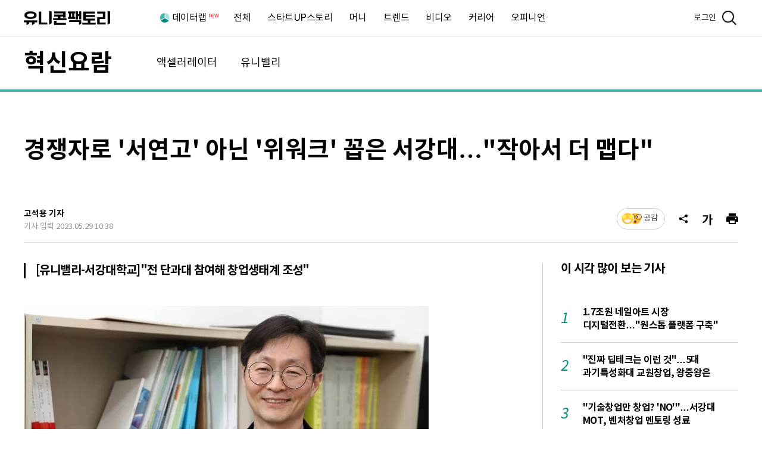

--- FILE ---
content_type: text/html; charset=utf-8
request_url: https://www.unicornfactory.co.kr/article/2023050911041029845
body_size: 11908
content:
<!DOCTYPE html>
<html lang="ko" class="default">
    <head>
        <meta charset="utf-8">
        <meta http-equiv="X-UA-Compatible" content="IE=edge, chrome=1">
        <meta name="viewport" content="width=device-width,initial-scale=1.0,maximum-scale=1.0,minimum-scale=1.0,user-scalable=no" />

        <title>경쟁자로 '서연고' 아닌 '위워크' 꼽은 서강대…"작아서 더 맵다" - 유니콘팩토리</title>
        <!-- Basic Meta Tags -->
        <meta name="robots" content="all, max-image-preview:large">
        <meta name="title" content="경쟁자로 '서연고' 아닌 '위워크' 꼽은 서강대&hellip;&quot;작아서 더 맵다&quot; - 유니콘팩토리">
        <meta name="description" content="&quot;더이상 우리의 경쟁자는 서울대, 연세대, 고려대학교가 아닙니다. 이제는 위워크가 경쟁자여야 합니다.&quot; 이규태 서강대학교 산학협력단 부단장(기술경영전문대학원 교수)이 머니투데이와의 인터뷰에서 이같이 말했다. 서강대는 지난해 선정된 교육부 산학연협력 선도대학(LINC3.0, 이하 링크) 사업을 통해 산업계와의 협업을 늘려가고 있다. 특히 스타트업 생태계와의 ">
        <meta name="author" content="유니콘팩토리">
        <meta name="keywords" content="서강대학교,유니콘팩토리">
        <meta name="news_keywords" content="서강대학교,유니콘팩토리">
        <meta name="copyright" content="MoneyToday Inc.">
        <meta name="referrer" content="strict-origin-when-cross-origin">
        <link rel="icon" href="https://menu.mt.co.kr/ucfactory/images/favicon-16.png" sizes="16x16"> 
        <link rel="icon" href="https://menu.mt.co.kr/ucfactory/images/favicon-32.png" sizes="32x32"> 
        <link rel="icon" href="https://menu.mt.co.kr/ucfactory/images/favicon-152.png" sizes="152x152"> 
        <link rel="icon" href="https://menu.mt.co.kr/ucfactory/images/favicon-180.png" sizes="180x180">
        <link rel="apple-touch-icon" href="https://menu.mt.co.kr/ucfactory/images/favicon-180.png">
        <link rel="canonical" href="https://www.unicornfactory.co.kr/article/2023050911041029845">

        <!-- OpenGraph -->
        <meta property="og:type" content="article">
        <meta property="og:title" content="경쟁자로 '서연고' 아닌 '위워크' 꼽은 서강대&hellip;&quot;작아서 더 맵다&quot; - 유니콘팩토리">
        <meta property="og:description" content="&quot;더이상 우리의 경쟁자는 서울대, 연세대, 고려대학교가 아닙니다. 이제는 위워크가 경쟁자여야 합니다.&quot; 이규태 서강대학교 산학협력단 부단장(기술경영전문대학원 교수)이 머니투데이와의 인터뷰에서 이같이 말했다. 서강대는 지난해 선정된 교육부 산학연협력 선도대학(LINC3.0, 이하 링크) 사업을 통해 산업계와의 협업을 늘려가고 있다. 특히 스타트업 생태계와의 ">
        <meta property="og:url" content="https://www.unicornfactory.co.kr/article/2023050911041029845">
        <meta property="og:image" content="https://thumb.mt.co.kr/21/2023/05/2023050911041029845_1.jpg?1685324312">
        <meta property="og:image:width" content="1200">
        <meta property="og:image:height" content="630">
        <meta property="og:image:alt" content="이규태 서강대학교 기술경영전문대학원 교수(산학협력단 부단장) /사진=이기범 기자 leekb@">
        <meta property="og:locale" content="ko_KR"/>
        <meta property="og:site_name" content="유니콘팩토리">
        <meta property="post:sharer_text" content="유니콘팩토리"/>

        <!-- Article -->
        <meta property="article:publisher" content="유니콘팩토리">
        <meta property="article:published_time" content="2023-05-29T10:38:32+09:00">
        <meta property="article:section" content="혁신요람" />
        <meta property="article:section2" content="유니밸리" />
        <meta property="article:author" content="유니콘팩토리">
        <meta property="category" content="UNG002">

        <!--Twitter -->
        <meta name="twitter:card" content="summary_large_image">
        <meta name="twitter:title" content="경쟁자로 '서연고' 아닌 '위워크' 꼽은 서강대&hellip;&quot;작아서 더 맵다&quot; - 유니콘팩토리">
        <meta name="twitter:description" content="&quot;더이상 우리의 경쟁자는 서울대, 연세대, 고려대학교가 아닙니다. 이제는 위워크가 경쟁자여야 합니다.&quot; 이규태 서강대학교 산학협력단 부단장(기술경영전문대학원 교수)이 머니투데이와의 인터뷰에서 이같이 말했다. 서강대는 지난해 선정된 교육부 산학연협력 선도대학(LINC3.0, 이하 링크) 사업을 통해 산업계와의 협업을 늘려가고 있다. 특히 스타트업 생태계와의 ">
        <meta name="twitter:image" content="https://thumb.mt.co.kr/21/2023/05/2023050911041029845_1.jpg?1685324312/dims/resize/1200/crop/1200x630!/optimize/">
        <meta name="twitter:image:alt" content="이규태 서강대학교 기술경영전문대학원 교수(산학협력단 부단장) /사진=이기범 기자 leekb@">
        <meta name="twitter:domain" content="https://www.unicornfactory.co.kr">
        
        <!-- Google -->
        <meta name="google-site-verification" content="J52bkHE93PV47YtiiRVfNUqj9ojJzhK9LZSvWWKwuPI"/>
        <!-- Naver -->
        <meta name="naver-site-verification" content="411e751703438ddbdfc01c73783197f14bb2d2f9" /> 

        <script type="application/ld+json">
        {
            "@context": "https://schema.org",
            "@type": "NewsArticle",
            "mainEntityOfPage": "https://www.unicornfactory.co.kr/article/2023050911041029845",
            "headline": "경쟁자로 '서연고' 아닌 '위워크' 꼽은 서강대…\"작아서 더 맵다\"",
            "description": "\"더이상 우리의 경쟁자는 서울대, 연세대, 고려대학교가 아닙니다. 이제는 위워크가 경쟁자여야 합니다.\" 이규태 서강대학교 산학협력단 부단장(기술경영전문대학원 교수)이 머니투데이와의 인터뷰에서 이같이 말했다. 서강대는 지난해 선정된 교육부 산학연협력 선도대학(LINC3.0, 이하 링크) 사업을 통해 산업계와의 협업을 늘려가고 있다. 특히 스타트업 생태계와의 ",
            "image": [
                "https://thumb.mt.co.kr/06/2023/05/2023050911041029845_1.jpg",
                "https://thumb.mt.co.kr/06/2023/05/2023050911041029845_2.jpg",
                "https://thumb.mt.co.kr/06/2023/05/2023050911041029845_3.jpg",
                "https://thumb.mt.co.kr/06/2023/05/2023050911041029845_4.jpg"
            ],
            "video": [],
            "datePublished": "2023-05-29T10:38:32+09:00",
            "dateModified": "2023-05-29T10:38:32+09:00",
            "author": [
                {
                    "@type": "Person",
                    "name": "고석용",
                    "url": "https://www.unicornfactory.co.kr/reporter/gohsyng",
                    "jobTitle": "기자"
                }
            ],
            "publisher": {
                "@context": "https://schema.org",
                "@type": "Organization",
                "name": "유니콘팩토리",
                "url": "https://www.unicornfactory.co.kr",
                "logo": {
                    "@type": "ImageObject",
                    "url": "https://menu.mt.co.kr/ucfactory/images/meta_unicornfactory.png",
                    "width": 530,
                    "height": 530,
                    "caption": "유니콘팩토리 로고"
                },
                "sameAs": [
                    "https://pf.kakao.com/_iQxbPs",
                    "https://www.mt.co.kr",
                    "https://m.mt.co.kr"
                ]
            },
            "sourceOrganization": {
                "@type": "Organization",
                "name": "머니투데이",
                "url": "https://www.mt.co.kr"
            },
            "copyrightHolder": {
                "@type": "Organization",
                "name": "머니투데이",
                "url": "https://www.mt.co.kr"
            }
        }
        </script>

        <link rel="preconnect" href="https://menu.mt.co.kr">

        <link rel="preconnect" href="https://developers.kakao.com">
        <link rel="preconnect" href="https://connect.facebook.net">

        <link rel="stylesheet" media="screen and (max-width:768px)" href="https://menu.mt.co.kr/ucfactory/css/swiper-bundle.css"><!-- swiper -->
        <link rel="stylesheet" type="text/css" href="https://menu.mt.co.kr/font/noto/font_noto.css" /><!-- font : Noto Sans KR -->
        <link rel="stylesheet" type="text/css" href="https://menu.mt.co.kr/ucfactory/css/ucfactory_calendar.css?20250801000000" /><!-- datepicker -->
        <link rel="stylesheet" type="text/css" href="https://menu.mt.co.kr/ucfactory/css/ucfactory_common_v2.css?20250801000000" />

        <script type="text/javascript" src="https://menu.mt.co.kr/js/jquery-3.6.4.min.js" defer></script><!-- jquery -->
        <script type="text/javascript" src="https://menu.mt.co.kr/ucfactory/script/swiper-bundle.min.js" defer></script><!-- swiper -->
        <script type="text/javascript" src="https://menu.mt.co.kr/js/jquery-ui-1.13.2.min.js" defer></script><!-- datepicker -->
        <script>
            function preloadImage(src)
            {
                let imgegPreload = new Image();
                imgegPreload.src = src;
            }
            
            preloadImage('https://thumb.mt.co.kr/06/2023/05/2023050911041029845_1.jpg/dims/optimize/?1685324312');
        </script>

    </head>
    <body id="non-members">
        <div id="wrap">
            <a href="#container" class="skip">본문영역 바로가기</a>
            <header id="header" class="subpage view">
    <div class="sub_hdr1">
        <div class="limit1">
            <h1><a href="/">유니콘팩토리</a></h1>
            <h2>
                <a href="/innovation/main">혁신요람</a>
                                <span class="atc_subject">경쟁자로 '서연고' 아닌 '위워크' 꼽은 서강대…"작아서 더 맵다"</span>
                            </h2>
            <ul class="depth1">
                <li class="bundle home"><a href="/">홈</a></li>
                                                <li class="bundle  dlab">
                    <a href="/datalab" class="new">데이터랩</a>
                </li>
                                                <li class="bundle  ">
                    <a href="/all" class="">전체</a>
                </li>
                                                <li class="bundle  ">
                    <a href="/startupstory" class="">스타트UP스토리</a>
                </li>
                                                <li class="bundle  ">
                    <a href="/money" class="">머니</a>
                </li>
                                                <li class="bundle  ">
                    <a href="/trend" class="">트렌드</a>
                </li>
                                                <li class="bundle  ">
                    <a href="/video" class="">비디오</a>
                </li>
                                                <li class="bundle  ">
                    <a href="/career" class="">커리어</a>
                </li>
                                                <li class="bundle active ">
                    <a href="/innovation" class="">혁신요람</a>
                </li>
                                                <li class="bundle  ">
                    <a href="/opinion" class="">오피니언</a>
                </li>
                                            </ul>
            <nav>
                <ul class="depth1">
                    <li class="bundle home m_hide">
                        <a href="/">홈</a>
                    </li>
                                                            <li class="bundle mtdepth dlab">
                        <a href="/datalab" class="new">데이터랩</a>
                        <ul class="depth2">
                                                        <li class="bundle"><a href="/datalab/startupstats">스타트업 통계</a></li>
                                                        <li class="bundle"><a href="/datalab/startup/company-search">스타트업 조회</a></li>
                                                        <li class="bundle"><a href="/datalab/venturecapital/investor-search">투자기관 분석</a></li>
                                                    </ul>
                    </li>
                                                                                <li class="bundle mtdepth ">
                        <a href="/all" class="">전체</a>
                        <ul class="depth2">
                                                        <li class="bundle"><a href="/all/general">일반</a></li>
                                                        <li class="bundle"><a href="/all/politics">정책</a></li>
                                                        <li class="bundle"><a href="/all/event">행사</a></li>
                                                        <li class="bundle"><a href="/all/interview">인터뷰</a></li>
                                                    </ul>
                    </li>
                                                                                <li class="bundle">
                        <a href="/startupstory">스타트UP스토리</a>
                        <ul class="depth2"></ul>
                    </li>
                                                                                <li class="bundle mtdepth ">
                        <a href="/money" class="">머니</a>
                        <ul class="depth2">
                                                        <li class="bundle"><a href="/money/investment">투자·회수</a></li>
                                                        <li class="bundle"><a href="/money/weeklyhotdeals">이주의 핫딜</a></li>
                                                        <li class="bundle"><a href="/money/money-insight">머니人사이드</a></li>
                                                    </ul>
                    </li>
                                                                                <li class="bundle mtdepth ">
                        <a href="/trend" class="">트렌드</a>
                        <ul class="depth2">
                                                        <li class="bundle"><a href="/trend/zoomin-trend">줌인 트렌드</a></li>
                                                        <li class="bundle"><a href="/trend/techup-factory">테크업팩토리</a></li>
                                                    </ul>
                    </li>
                                                                                <li class="bundle mtdepth ">
                        <a href="/video" class="">비디오</a>
                        <ul class="depth2">
                                                        <li class="bundle"><a href="/video/tv">유팩TV</a></li>
                                                        <li class="bundle"><a href="/video/ir">유팩IR</a></li>
                                                    </ul>
                    </li>
                                                                                <li class="bundle mtdepth ">
                        <a href="/career" class="">커리어</a>
                        <ul class="depth2">
                                                        <li class="bundle"><a href="/career/recruitment">채용</a></li>
                                                        <li class="bundle"><a href="/career/start-job">스타트잡</a></li>
                                                    </ul>
                    </li>
                                                                                <li class="bundle mtdepth ">
                        <a href="/innovation" class="">혁신요람</a>
                        <ul class="depth2">
                                                        <li class="bundle"><a href="/innovation/accelerator">액셀러레이터</a></li>
                                                        <li class="bundle"><a href="/innovation/univalley">유니밸리</a></li>
                                                    </ul>
                    </li>
                                                                                <li class="bundle">
                        <a href="/opinion">오피니언</a>
                        <ul class="depth2"></ul>
                    </li>
                                                                                <li class="bundle m_hide"><a href="/reporter">기자 프로필</a></li>
                                                        </ul>
                <div class="etcfnc">
                    <a href="http://pf.kakao.com/_iQxbPs?bridge=kakaoview&&logReferer=kakao_view" class="kkochannel" target="_blank" rel="noopener noreferrer">유니콘팩토리</a>
                                    </div>
                <span class="bgbox" style="display:none;"></span><!-- 추가 : 2차 -->
            </nav>
            <div class="logbox">
                
<!-- 로그인 전 -->
<div class="bf_log">
    <span class="photo"></span>
    <a href="/login">로그인</a>
</div>
            </div>
            <button type="button" class="sch" onclick="schLayerExp(this);" aria-label="검색"><span>검색</span></button>
            <button type="button" class="menu open" aria-label="메뉴"><span>메뉴</span></button><!-- 추가 : 2차 -->
        </div>
    </div>
    <div class="sub_hdr2">
        <div class="limit1">
            <div class="svnav swiper-container">
                <ul class="group swiper-wrapper">
                    <li class="bundle swiper-slide on"><a href="/innovation">혁신요람</a></li>
                                                            <li class="bundle swiper-slide  ">
                        <a href="/innovation/accelerator" class="">액셀러레이터</a>
                    </li>
                                        <li class="bundle swiper-slide  ">
                        <a href="/innovation/univalley" class="">유니밸리</a>
                    </li>
                                                        </ul>
            </div>
        </div>
    </div>
    <!-- 검색 레이어 -->
<div class="schlayer">
    <div class="limit1">
        <div class="enter_sch">
            <div class="bgbox">
                <div class="scharea">
                    <span class="cstinput">
                        <input class="enter-on-search" name="search" type="search" maxlength="100" placeholder="검색어를 입력해 주세요" />
                        <button type="button" class="schclear"><span>검색어 초기화</span></button>
                    </span>
                    <button type="submit" class="btnsch"><span>검색</span></button>
                    <form class="searchForm" action="/search" method="get">
                        <input type="hidden" name="q" value="">
                        <input type="hidden" name="qtype" value="total">
                    </form>
                </div>	
                <div class="sch_history">
                    <div class="lstsch">
                        <div class="result">
                            <h4>최근 검색어</h4>
                            <ul class="group">
                            </ul>
                        </div>
                        <div class="n_result hide">
                            최근 검색 내역이 없습니다.
                        </div>
                    </div>
                    <div class="fncbox">
                        <span class="bundle alldel"><button type="button" onclick="schAllDel()">전체 삭제</button></span>
                        <span class="bundle"><button type="button" onclick="saveOnOff(this)" class="saveOnOff">검색어 저장 끄기</button></span>
                    </div>
                </div>
            </div>
        </div>
        <div class="relgroup">
            <div class="relbox1">
                <h3 class="reltit">추천태그</h3>
<div class="rellist1">
            <a href="/hashtag/유니콘팩토리">유니콘팩토리</a>
            <a href="/hashtag/오픈AI">오픈AI</a>
            <a href="/hashtag/광고">광고</a>
            <a href="/hashtag/에치드AI">에치드AI</a>
            <a href="/hashtag/로봇">로봇</a>
    </div>            </div>
            <div class="relbox2">
                <h3 class="reltit">최신기사</h3>
<ul class="rellist2">
            <li>
        <a href="/article/2026011815345540392">
            <span class="thum" style="background-image:url(https://thumb.mt.co.kr/06/2026/01/2026011815345540392_1.jpg/dims/thumbnail/x250/crop/450x250/optimize/?1768721011);">기사 이미지</span>
            <span class="listtxt">
                <span class="sort">일반</span>
                <strong class="subject">54년 만에 사람 싣고 달 향할까…NASA 우주왕복선 기립 완료</strong>
            </span>
        </a>
    </li>
            <li>
        <a href="/article/2026011813251666722">
            <span class="thum" style="background-image:url(https://thumb.mt.co.kr/06/2026/01/2026011813251666722_1.jpg/dims/thumbnail/x250/crop/450x250/optimize/?1768723225);">기사 이미지</span>
            <span class="listtxt">
                <span class="sort">투자·회수</span>
                <strong class="subject">"기술력 갖춘 초기 스타트업 잡아라"…AI·딥테크 기업에 쏠린 투자금</strong>
            </span>
        </a>
    </li>
            <li>
        <a href="/article/2026011813255231631">
            <span class="thum" style="background-image:url(https://thumb.mt.co.kr/06/2026/01/2026011813255231631_1.jpg/dims/thumbnail/x250/crop/450x250/optimize/?1768716010);">기사 이미지</span>
            <span class="listtxt">
                <span class="sort">일반</span>
                <strong class="subject">중기부, 상생전략 앞두고 현장 청취…"대기업 성장 과실, 벤처와 공유해야"</strong>
            </span>
        </a>
    </li>
            <li>
        <a href="/article/2026011809405387544">
            <span class="thum" style="background-image:url(https://thumb.mt.co.kr/06/2026/01/2026011809405387544_1.jpg/dims/thumbnail/x250/crop/450x250/optimize/?1768707708);">기사 이미지</span>
            <span class="listtxt">
                <span class="sort">일반</span>
                <strong class="subject">"인공위성 기업으로 발돋움 할 기회"…우주청, 교육 희망 기업 모집</strong>
            </span>
        </a>
    </li>
            <li>
        <a href="/article/2026011810040679064">
            <span class="thum" style="background-image:url(https://thumb.mt.co.kr/06/2026/01/2026011810040679064_1.jpg/dims/thumbnail/x250/crop/450x250/optimize/?1768708822);">기사 이미지</span>
            <span class="listtxt">
                <span class="sort">일반</span>
                <strong class="subject">오토노머스에이투지, 글로벌 자율주행 리더보드 7위…역대 최고 성과</strong>
            </span>
        </a>
    </li>
    </ul>
            </div>
        </div>
        <button type="button" class="close" onclick="schLayerExp(this);" aria-label="검색"><span>닫기</span></button>
    </div>
</div></header>            <section id="container" class="subpage">
                                <div class="limit1">
                    <!-- 기사면 -->
<div class="atc_wrap">
    <div class="atc_header">
    
        <h1>경쟁자로 '서연고' 아닌 '위워크' 꼽은 서강대…"작아서 더 맵다"</h1>
        <div class="info_fnc">
        
            <div class="view_info">
                <span class="writers"><a href="/reporter/gohsyng">고석용 기자</a></span>
                <span class="date">기사 입력 2023.05.29 10:38</span>
                            </div>
            <div class="view_fnc">
                <button type="button" class="btn_like icon type0 reaction-total " onclick="viewFnc('like')" aria-label="기사반응">공감</button><!-- 이모지 적용 : icon + type0~6 -->
                <button type="button" class="btn_share" onclick="viewFnc('share')" aria-label="공유"><span>공유</span></button>
                <button type="button" class="btn_ftsize" onclick="viewFnc('ftsize')" aria-label="글자크기"><span>글자크기</span></button>
                <button type="button" class="btn_print" data-article-id="2023050911041029845" aria-label="프린트"><span>프린트</span></button>
                <!-- 토스트 메세지 -->
                <p class="toastmsg">URL이 복사되었습니다. 원하는 곳에 붙여넣기 해주세요.</p>
                <!-- 레이어 -->
                <div class="fnc_layer">
                    <!-- 공유 -->
                    <div class="lyr_share">
                        <h5 class="lyr_title">공유하기</h5>
                        <ul class="share_con">
                            <li>
                                <button type="button" class="kakao" aria-label="카카오톡 공유하기"><span>카카오톡</span></button>
                                <span class="name">카카오톡</span>
                            </li>
                            <li>
                                <button type="button" class="facebook" aria-label="페이스북 공유하기"><span>페이스북</span></button>
                                <span class="name">페이스북</span>
                            </li>
                            <li>
                                <button type="button" class="twitter" aria-label="트위터 공유하기"><span>트위터</span></button>
                                <span class="name">트위터</span>
                            </li>
                            <li>
                                <button type="button" class="urlcopy" aria-label="URL복사"><span>URL복사</span></button>
                                <span class="name">URL복사</span>
                                <textarea id="copyUrl"></textarea>
                            </li>
                        </ul>
                    </div>
                                        <!-- 글자크기 -->
                    <div class="lyr_ftsize">
                        <h5 class="lyr_title">글자크기</h5>
                        <div class="ftsize_con">
                            <div class="selec">
                                                                <input type="radio" id="xsmall" name="ftSize"  />
                                <label for="xsmall">가</label>
                                                                <input type="radio" id="small" name="ftSize"  />
                                <label for="small">가</label>
                                                                <input type="radio" id="default" name="ftSize" checked />
                                <label for="default">가</label>
                                                                <input type="radio" id="large" name="ftSize"  />
                                <label for="large">가</label>
                                                                <input type="radio" id="xlarge" name="ftSize"  />
                                <label for="xlarge">가</label>
                                                            </div>
                        </div>
                    </div>
                    <!-- 레이어 닫기 -->
                    <button type="button" class="lyr_close" aria-label="레이어 닫기"><span>레이어 닫기</span></button>
                </div>
            </div>
        </div>
    </div>
    <div class="atc_container">
        <div class="atc_ctr01">
            <div id="view_wrap01-scroll-start"><!-- view_wrap01-scroll-start -->
                <div id="view_wrap01-scroll-in" style="overflow:hidden;"><!-- view_wrap01-scroll-in -->

                    <!-- 기사면 : 본문내용 -->
                    <div id="article">
                                                <h2 class="sc_subject">[유니밸리-서강대학교]"전 단과대 참여해 창업생태계 조성"</h2><div class="article_view"><figure>
    <img src="https://thumb.mt.co.kr/06/2023/05/2023050911041029845_1.jpg/dims/optimize/?1685324312" alt="이규태 서강대학교 기술경영전문대학원 교수(산학협력단 부단장) /사진=이기범 기자 leekb@"/>
    <figcaption>이규태 서강대학교 기술경영전문대학원 교수(산학협력단 부단장) /사진=이기범 기자 leekb@</figcaption>
</figure><b>&quot;더이상 우리의 경쟁자는 서울대, 연세대, 고려대학교가 아닙니다. 이제는 위워크가 경쟁자여야 합니다.&quot;</b><br>
<br>
이규태 서강대학교 산학협력단 부단장(기술경영전문대학원 교수)이 머니투데이와의 인터뷰에서 이같이 말했다. 서강대는 지난해 선정된 교육부 산학연협력 선도대학(LINC3.0, 이하 링크) 사업을 통해 산업계와의 협업을 늘려가고 있다. 특히 스타트업 생태계와의 유기적인 관계가 미래 경쟁력을 결정한다고 보고 관련 지원을 집중하고 있다.<br>
<br>
<figure>
    <img src="https://thumb.mt.co.kr/06/2023/05/2023050911041029845_2.jpg/dims/optimize/?1685324312" alt=""/>
    <figcaption></figcaption>
</figure>이 부단장은 대학이 스타트업 생태계에서 크게 두 가지 역할을 한다고 설명했다. 첫번째는 전통 방식의 교수창업, 실험실창업이다. 두번째는 기본적인 환경 조성이다. 누구나 언제든 창업에 도전할 수 있게 기본적인 소양을 가르치고 기술 인프라를 제공하는 방식이다. 이 부단장은 서강대가 현재 후자에 집중하고 있다고 강조했다.<br>
<br>
이 부단장은 &quot;세상에 없던 혁신 딥테크 기술을 개발해 창업하는 기업만 스타트업이 아니다&quot;며 &quot;가벼운 아이디어라도 생기면 바로 스타트업을 창업할 수 있도록 관련지식과 문화를 교육하고 환경을 만들어가야 한다&quot;고 말했다. 그러면서 &quot;대학이 이런 환경을 조성해야 동문기업인 스마일게이트, 뱅크샐러드 같은 걸출한 벤처·스타트업이 또 만들어진다&quot;고 말했다.<br>
<!--start_block--><div class="highlightBlock" style="margin-top:17px; padding-top:15px; border-top:1px solid #444446; clear:both;"></div><div style="display:none;"><br>
</div><div style="display:none;">━<br>
</div><b>전 단과대 참여하는 창업보육…&quot;위워크가 경쟁자&quot;</b><div style="display:none;"><br>
━</div><div style="display:none;"><br>
</div><div class="highlightBlock" style="margin-bottom:16px; padding-bottom:14px; border-bottom:1px solid #ebebeb; clear:both;"></div><!--end_block--><figure>
    <img src="https://thumb.mt.co.kr/06/2023/05/2023050911041029845_3.jpg/dims/optimize/?1685324312" alt=""/>
    <figcaption></figcaption>
</figure>지난해 시작한 링크사업은 서강대의 산학연협력의 중추역할을 하고 있다. 경영대학이나 전문대학원 뿐 아니라 인문대학, 교육대학원 등 서강대 전체 단과대학이 참여하는 사업이다. 재학생들의 창업 교육과 창업코칭, 네트워킹 같은 창업환경 조성도 링크사업을 통해 기획한다.<br>
<br>
 동문이 주축이 된 벤처캐피탈(VC) 알바트로스인베스트먼트도 서강대 출신 스타트업들의 지원군이다. 알바트로스인베는 2008년 서강대학교와 플랜티넷, KMW 등 동문 벤처기업이 설립한 VC다. 지난달 기준 펀드운용규모(AUM)는 2210억원을 기록하고 있다.<br>
<br>
이 부단장은 &quot;(산학협력단은) 창업교육부터, 코칭, 투자유치 연결까지 결국 민간 창업 인큐베이터와 동일한 역할을 한다&quot;고 강조했다. 이 부단장이 경쟁자로 스타트업 인큐베이터인 위워크(위워크랩스)를 거론한 이유기도 하다. 그는 &quot;신기술 연구협업, 실험실 인프라, 저렴한 비용 등은 민간이 갖지 못한 대학만의 무기가 될 수 있다&quot;고 부연했다.<br>
<!--start_block--><div class="highlightBlock" style="margin-top:17px; padding-top:15px; border-top:1px solid #444446; clear:both;"></div><div style="display:none;"><br>
</div><div style="display:none;">━<br>
</div><b>&quot;작아서 지식융합 더 빨라…문과대학 강세도 강점&quot;</b><div style="display:none;"><br>
━</div><div style="display:none;"><br>
</div><div class="highlightBlock" style="margin-bottom:16px; padding-bottom:14px; border-bottom:1px solid #ebebeb; clear:both;"></div><!--end_block-->다른 대학에 없는 서강대만의 강점은 무엇일까. 이 부단장은 이 질문에 &quot;작은 규모가 단점이자 가장 큰 장점&quot;이라고 답했다. 서강대는 입학정원이 1500여명으로 서울대(3200명), 고려대(3800명)의 40~50% 수준에 그친다. 전임교원도 400여명으로 서울대(2200명), 성균관대(1500명)보다 적다.<br>
<br>
이 부단장은 &quot;규모가 작다는 것은 유연하게 움직이고 융합할 수 있다는 뜻이기도 하다&quot;며 &quot;하다 못해 서울대에서는 타 학과를 이동할 때 버스를 타고 가야하지만 우리는 교수식당에 가면 모두 만날 수 있다&quot;고 말했다. 작은 규모 덕분에 지식의 확산속도가 빠르고 학문 간 융합이 가능하다는 설명이다.<br>
<br>
인문대학(문과대)의 강세도 역설적으로 4차 산업혁명 시대에 강점이 될 것이라고 했다. 이 부단장은 &quot;스티브 잡스의 전공은 철학이었고, 일론 머스크도 물리학 뿐 아니라 경제학을 전공했다&quot;며 &quot;서강대의 강점인 인문대학을 디지털 산업과 융합하면 다가올 미래를 주도할 수 있는 인재를 육성할 수 있다&quot;고 강조했다.<br>
<!--start_block--><div class="highlightBlock" style="margin-top:17px; padding-top:15px; border-top:1px solid #444446; clear:both;"></div><div style="display:none;"><br>
</div><div style="display:none;">━<br>
</div><b>&quot;창업지원 &#039;글로벌·로컬&#039; 키워드에 집중할 것&quot;</b><div style="display:none;"><br>
━</div><div style="display:none;"><br>
</div><div class="highlightBlock" style="margin-bottom:16px; padding-bottom:14px; border-bottom:1px solid #ebebeb; clear:both;"></div><!--end_block--><figure>
    <img src="https://thumb.mt.co.kr/06/2023/05/2023050911041029845_4.jpg/dims/optimize/?1685324312" alt="이규태 서강대학교 기술경영전문대학원 교수(산학협력단 부단장) /사진=이기범 기자 leekb@"/>
    <figcaption>이규태 서강대학교 기술경영전문대학원 교수(산학협력단 부단장) /사진=이기범 기자 leekb@</figcaption>
</figure> 앞으로 서강대의 창업지원은 &#039;글로벌&#039;과 &#039;로컬&#039;에 방점을 찍는다는 계획이다. 특히 지원하는 스타트업들의 글로벌 진출 뿐 아니라 외국인들의 국내 창업도 적극적으로 지원한다는 계획이다. 이 부단장은 &quot;서강대는 국제학생의 비율이 높고, 국적 다양성도 전국 최고 수준&quot;이라며 &quot;캠퍼스도 외국인이 많은 이태원과 홍대입구 인근에 있어 개방성이 높다&quot;고 말했다.<br>
<br>
그러면서 &quot;창업교육은 서울 뿐 아니라 어느 지역에서도 누구나 창업에 도전할 수 있는 문화를 만들어낼 수 있을 것&quot;이라며 &quot;국내 어디에서든 시작해 글로벌로 진출하고, 글로벌 인재들이 국내 어디에서든 창업할 수 있는 생태계를 조성해나가겠다&quot;고 말했다.<br>
<br>
<a href='https://www.unicornfactory.co.kr/'>[머니투데이 스타트업 미디어 플랫폼 유니콘팩토리]</a><br>
</div>                        
                        
                        <!-- 기업 주요 기사 -->
                        <h3 class="atc_tit1">'서강대학교' 기업 주요 기사</h3>
<div class="s_list12">
    <ul>
                <li>
            <a href="/article/2025112516092129458">
                <span class="thum">
                    <span class="img" style="background-image:url(https://thumb.mt.co.kr/06/2025/11/2025112516092129458_1.jpg/dims/thumbnail/x250/crop/450x250/optimize/?1764633009);">기사 이미지</span>
                </span>
                <strong class="subject">서강대, CES 2026에 스타트업 2곳·학생서포터즈 10명 보낸다</strong>
            </a>
        </li>
                <li>
            <a href="/article/2024120913164731729">
                <span class="thum">
                    <span class="img" style="background-image:url(https://thumb.mt.co.kr/06/2024/12/2024120913164731729_1.jpg/dims/thumbnail/x250/crop/450x250/optimize/?1733749200);">기사 이미지</span>
                </span>
                <strong class="subject">"기술창업만 창업? 'NO'"…서강대 MOT, 벤처창업 멘토링 성료</strong>
            </a>
        </li>
            </ul>
    <a href="/hashtag/서강대학교" class="more">기사 더보기</a>
</div>
                                        
                        <!-- 관련기사 -->
                        
                        <!-- 해시태그 -->
                        <div class="s_list3">
    <div class="group">
                        <a href="/hashtag/서강대학교">서강대학교</a>
                        <a href="/hashtag/유니콘팩토리">유니콘팩토리</a>
            </div>
</div>
                        <!-- 기자 정보 -->
                        <ul class="writer_group">
                                                                                    <li class="atc_writer">
                                <span class="thum" style="background-image:url(https://menu.mt.co.kr/unicornfactory/reporter/gohsyng.png?1662094868);">기자 사진</span>
                                                                                                <span class="writer">
                                    <strong class="name"><a href="https://www.unicornfactory.co.kr/reporter/gohsyng">고석용 기자</a></strong>
                                    <a href="mailto:gohsyng@mt.co.kr" class="mail">gohsyng@mt.co.kr</a>
                                </span>
                                <a href="https://www.unicornfactory.co.kr/reporter/gohsyng" class="otnews">다른 기사 보기</a>
                                                            </li>
                                                    </ul>
                        <!-- 저작권 문구 -->
                        <p class="atc_copyright">&lt;저작권자 &copy; ‘돈이 보이는 리얼타임 뉴스’ 머니투데이. 무단전재 및 재배포, AI학습 이용 금지&gt;</p>

                        <!-- 기사 공감 이모지 선택 -->
                        <h3 class="atc_tit2">이 기사 어땠나요?</h3>
                        <div class="emoji_selec">
                            <ul>
                                                                                                <li class="btn-reaction btn-mlock emoji1 " data-reaction="cheer" data-tclass="type1">
                                    <input type="checkbox" id="reaction_cheer" name="reaction" value="cheer" class="" />
                                    <label for="reaction_cheer">
                                        <span class="txt">응원해요</span>
                                        <span class="num" data-count="0">0</span>
                                    </label>
                                </li>
                                                                                                <li class="btn-reaction btn-mlock emoji2 " data-reaction="surprising" data-tclass="type2">
                                    <input type="checkbox" id="reaction_surprising" name="reaction" value="surprising" class="" />
                                    <label for="reaction_surprising">
                                        <span class="txt">놀라워요</span>
                                        <span class="num" data-count="0">0</span>
                                    </label>
                                </li>
                                                                                                <li class="btn-reaction btn-mlock emoji3 " data-reaction="cool" data-tclass="type3">
                                    <input type="checkbox" id="reaction_cool" name="reaction" value="cool" class="" />
                                    <label for="reaction_cool">
                                        <span class="txt">멋져요</span>
                                        <span class="num" data-count="0">0</span>
                                    </label>
                                </li>
                                                                                                <li class="btn-reaction btn-mlock emoji4 " data-reaction="like" data-tclass="type4">
                                    <input type="checkbox" id="reaction_like" name="reaction" value="like" class="" />
                                    <label for="reaction_like">
                                        <span class="txt">좋아요</span>
                                        <span class="num" data-count="0">0</span>
                                    </label>
                                </li>
                                                                                                <li class="btn-reaction btn-mlock emoji5 " data-reaction="interested" data-tclass="type5">
                                    <input type="checkbox" id="reaction_interested" name="reaction" value="interested" class="" />
                                    <label for="reaction_interested">
                                        <span class="txt">관심있어요</span>
                                        <span class="num" data-count="0">0</span>
                                    </label>
                                </li>
                                                                                                <li class="btn-reaction btn-mlock emoji6 " data-reaction="wonder" data-tclass="type6">
                                    <input type="checkbox" id="reaction_wonder" name="reaction" value="wonder" class="" />
                                    <label for="reaction_wonder">
                                        <span class="txt">궁금해요</span>
                                        <span class="num" data-count="0">0</span>
                                    </label>
                                </li>
                                                            </ul>
                        </div>
                    </div>
                </div><!-- div (end) : list_wrap01-scroll-in -->
            </div><!-- div (end) : view_wrap01-scroll-start -->
        </div>
        <div class="atc_ctr02">
            <div id="view_wrap02-scroll-start"><!-- view_wrap02-scroll-start -->
                <div id="view_wrap02-scroll-in" style="overflow:hidden;"><!-- view_wrap02-scroll-in -->

                    <div class="aside_con">
                        <!-- 이 시각 많이 보는 기사 -->
                        <h3 class="catit">이 시각 많이 보는 기사</h3>
<div class="s_list8 swiper-container">
    <ol class="swiper-wrapper">
                <li class="swiper-slide">
            <a href="/article/2023112311063383047">
                <span class="num">1</span>
                <strong class="subject">1.7조원 네일아트 시장 디지털전환…"원스톱 플랫폼 구축"</strong>
            </a>
        </li>
                <li class="swiper-slide">
            <a href="/article/2023111716042571168">
                <span class="num">2</span>
                <strong class="subject">"진짜 딥테크는 이런 것"…5대 과기특성화대 교원창업, 왕중왕은</strong>
            </a>
        </li>
                <li class="swiper-slide">
            <a href="/article/2024120913164731729">
                <span class="num">3</span>
                <strong class="subject">"기술창업만 창업? 'NO'"…서강대 MOT, 벤처창업 멘토링 성료</strong>
            </a>
        </li>
                <li class="swiper-slide">
            <a href="/article/2023112313313289905">
                <span class="num">4</span>
                <strong class="subject">전자기기 개발 걸림돌 전자파…IC칩 신기술로 푼 이 기업</strong>
            </a>
        </li>
                <li class="swiper-slide">
            <a href="/article/2024100716135596404">
                <span class="num">5</span>
                <strong class="subject">"완충재 무작정 깔아도 층간소음 그대로"…카이스트 박사들의 해법</strong>
            </a>
        </li>
                <li class="swiper-slide">
            <a href="/article/2024121808120557035">
                <span class="num">6</span>
                <strong class="subject">부울경 기술사업화 전문조직 'PIUM', 대학발 기술창업 꽃 피운다</strong>
            </a>
        </li>
                <li class="swiper-slide">
            <a href="/article/2025092916542096329">
                <span class="num">7</span>
                <strong class="subject">"이식한 세포 90% 생착"…세포치료제 게임체인저 떴다</strong>
            </a>
        </li>
                <li class="swiper-slide">
            <a href="/article/2025092916570177923">
                <span class="num">8</span>
                <strong class="subject">반려동물 관절염 치료비 10분의 1로 줄인다…탈세포화 기술 무엇</strong>
            </a>
        </li>
                <li class="swiper-slide">
            <a href="/article/2025080507583641362">
                <span class="num">9</span>
                <strong class="subject">"극한폭염·폭우에도 기후창업 외면…그래서 KAIST가 움직였죠"</strong>
            </a>
        </li>
                <li class="swiper-slide">
            <a href="/article/2024100313565568961">
                <span class="num">10</span>
                <strong class="subject">물류산업 혁신할 신병기 떴다...생성AI로 동선·배분 효율 극대화</strong>
            </a>
        </li>
            </ol>
</div>

                        <!-- 구분선 -->
                        <span class="aside_line1"></span>

                        <!-- 이 카테고리의 최신 기사 -->
                        <div id="plugin-wrap-104121" style="min-height: 200px;">
    <span id="plugin-wrap-104121-data" style="display: none;">{"category":["UNG002"],"category_key":"unicornfactory_category","page":"show","menu_code_name":{"DATALAB":"\ub370\uc774\ud130\ub7a9","DATALAB001":"\uc2a4\ud0c0\ud2b8\uc5c5 \ud1b5\uacc4","DATALAB002":"\uc2a4\ud0c0\ud2b8\uc5c5 \uc870\ud68c","DATALAB003":"\ud22c\uc790\uae30\uad00 \ubd84\uc11d","UNA":"\uc804\uccb4","UNA001":"\uc77c\ubc18","UNA002":"\uc815\ucc45","UNA003":"\ud589\uc0ac","UNA004":"\uc778\ud130\ubdf0","UNB":"\uc2a4\ud0c0\ud2b8UP\uc2a4\ud1a0\ub9ac","UNB001":"\uc2a4\ud0c0\ud2b8UP\uc2a4\ud1a0\ub9ac","UNC":"\uba38\ub2c8","UNC001":"\ud22c\uc790\u00b7\ud68c\uc218","UNC002":"\uc774\uc8fc\uc758 \ud56b\ub51c","UNC003":"\uba38\ub2c8\u4eba\uc0ac\uc774\ub4dc","UND":"\ud2b8\ub80c\ub4dc","UND001":"\uc90c\uc778 \ud2b8\ub80c\ub4dc","UND002":"\ud14c\ud06c\uc5c5\ud329\ud1a0\ub9ac","UNE":"\ube44\ub514\uc624","UNE001":"\uc720\ud329TV","UNE002":"\uc720\ud329IR","UNF":"\ucee4\ub9ac\uc5b4","UNF001":"\ucc44\uc6a9","UNF002":"\uc2a4\ud0c0\ud2b8\uc7a1","UNG":"\ud601\uc2e0\uc694\ub78c","UNG001":"\uc561\uc140\ub7ec\ub808\uc774\ud130","UNG002":"\uc720\ub2c8\ubc38\ub9ac","UNH":"\uc624\ud53c\ub2c8\uc5b8","UNH001":"\uc624\ud53c\ub2c8\uc5b8"},"page_info":{"path":{"top":"innovation","sub":"univalley"},"top_title":"\ud601\uc2e0\uc694\ub78c","sub_title":"\uc720\ub2c8\ubc38\ub9ac"}}</span>
    <script id="plugin-wrap-104121-script">
    document.addEventListener("DOMContentLoaded", () => {
        common.loadPlugin("#plugin-wrap-104121", "article.latest", () => {});
    });
    </script>
</div>                    
                        <!-- 구분선 -->
                        <span class="aside_line1"></span>
                        <!-- 유팩 비디오 -->
                        <div id="plugin-wrap-660856" style="min-height: 200px;">
    <span id="plugin-wrap-660856-data" style="display: none;">{"page":"video","category":["UNE001","UNE002"],"menu_code_name":{"DATALAB":"\ub370\uc774\ud130\ub7a9","DATALAB001":"\uc2a4\ud0c0\ud2b8\uc5c5 \ud1b5\uacc4","DATALAB002":"\uc2a4\ud0c0\ud2b8\uc5c5 \uc870\ud68c","DATALAB003":"\ud22c\uc790\uae30\uad00 \ubd84\uc11d","UNA":"\uc804\uccb4","UNA001":"\uc77c\ubc18","UNA002":"\uc815\ucc45","UNA003":"\ud589\uc0ac","UNA004":"\uc778\ud130\ubdf0","UNB":"\uc2a4\ud0c0\ud2b8UP\uc2a4\ud1a0\ub9ac","UNB001":"\uc2a4\ud0c0\ud2b8UP\uc2a4\ud1a0\ub9ac","UNC":"\uba38\ub2c8","UNC001":"\ud22c\uc790\u00b7\ud68c\uc218","UNC002":"\uc774\uc8fc\uc758 \ud56b\ub51c","UNC003":"\uba38\ub2c8\u4eba\uc0ac\uc774\ub4dc","UND":"\ud2b8\ub80c\ub4dc","UND001":"\uc90c\uc778 \ud2b8\ub80c\ub4dc","UND002":"\ud14c\ud06c\uc5c5\ud329\ud1a0\ub9ac","UNE":"\ube44\ub514\uc624","UNE001":"\uc720\ud329TV","UNE002":"\uc720\ud329IR","UNF":"\ucee4\ub9ac\uc5b4","UNF001":"\ucc44\uc6a9","UNF002":"\uc2a4\ud0c0\ud2b8\uc7a1","UNG":"\ud601\uc2e0\uc694\ub78c","UNG001":"\uc561\uc140\ub7ec\ub808\uc774\ud130","UNG002":"\uc720\ub2c8\ubc38\ub9ac","UNH":"\uc624\ud53c\ub2c8\uc5b8","UNH001":"\uc624\ud53c\ub2c8\uc5b8"},"limit":1}</span>
    <script id="plugin-wrap-660856-script">
    document.addEventListener("DOMContentLoaded", () => {
        common.loadPlugin("#plugin-wrap-660856", "article.latest", () => {});
    });
    </script>
</div>
                        <!-- 구분선 -->
                        <span class="aside_line1"></span>
                        
                        <!-- 오피니언 -->
                        <div id="plugin-wrap-401003" style="min-height: 200px;">
    <span id="plugin-wrap-401003-data" style="display: none;">{"category":["UNH001"],"category_key":"unicornfactory_category","page":"opinion","menu_code_name":{"DATALAB":"\ub370\uc774\ud130\ub7a9","DATALAB001":"\uc2a4\ud0c0\ud2b8\uc5c5 \ud1b5\uacc4","DATALAB002":"\uc2a4\ud0c0\ud2b8\uc5c5 \uc870\ud68c","DATALAB003":"\ud22c\uc790\uae30\uad00 \ubd84\uc11d","UNA":"\uc804\uccb4","UNA001":"\uc77c\ubc18","UNA002":"\uc815\ucc45","UNA003":"\ud589\uc0ac","UNA004":"\uc778\ud130\ubdf0","UNB":"\uc2a4\ud0c0\ud2b8UP\uc2a4\ud1a0\ub9ac","UNB001":"\uc2a4\ud0c0\ud2b8UP\uc2a4\ud1a0\ub9ac","UNC":"\uba38\ub2c8","UNC001":"\ud22c\uc790\u00b7\ud68c\uc218","UNC002":"\uc774\uc8fc\uc758 \ud56b\ub51c","UNC003":"\uba38\ub2c8\u4eba\uc0ac\uc774\ub4dc","UND":"\ud2b8\ub80c\ub4dc","UND001":"\uc90c\uc778 \ud2b8\ub80c\ub4dc","UND002":"\ud14c\ud06c\uc5c5\ud329\ud1a0\ub9ac","UNE":"\ube44\ub514\uc624","UNE001":"\uc720\ud329TV","UNE002":"\uc720\ud329IR","UNF":"\ucee4\ub9ac\uc5b4","UNF001":"\ucc44\uc6a9","UNF002":"\uc2a4\ud0c0\ud2b8\uc7a1","UNG":"\ud601\uc2e0\uc694\ub78c","UNG001":"\uc561\uc140\ub7ec\ub808\uc774\ud130","UNG002":"\uc720\ub2c8\ubc38\ub9ac","UNH":"\uc624\ud53c\ub2c8\uc5b8","UNH001":"\uc624\ud53c\ub2c8\uc5b8"},"limit":1}</span>
    <script id="plugin-wrap-401003-script">
    document.addEventListener("DOMContentLoaded", () => {
        common.loadPlugin("#plugin-wrap-401003", "article.latest", () => {});
    });
    </script>
</div>                    </div>
                </div><!-- div (end) : view_wrap02-scroll-in -->
            </div><!-- div (end) : view_wrap02-scroll-start -->
        </div>

    </div>
</div>
                        

<script>
var articleId = '2023050911041029845';
var articleUrl = '/article/2023050911041029845';
</script>                </div>
            </section>
            <footer id="footer">
                <div class="sitemap">
    <div class="limit1">
        <div class="group">
                        <div class="bundle">
                                                <h4><a href="/datalab">데이터랩</a></h4>
                                <ul>
                                        <li ><a href="/datalab/startupstats">스타트업 통계</a></li>
                                        <li ><a href="/datalab/startup/company-search">스타트업 조회</a></li>
                                        <li ><a href="/datalab/venturecapital/investor-search">투자기관 분석</a></li>
                                    </ul>
                                            </div>
                        <div class="bundle">
                                                <h4><a href="/all">전체</a></h4>
                                <ul>
                                        <li ><a href="/all/general">일반</a></li>
                                        <li ><a href="/all/politics">정책</a></li>
                                        <li ><a href="/all/event">행사</a></li>
                                        <li ><a href="/all/interview">인터뷰</a></li>
                                    </ul>
                                            </div>
                        <div class="bundle">
                                                <h4><a href="/startupstory">스타트UP스토리</a></h4>
                                            </div>
                        <div class="bundle">
                                                <h4><a href="/money">머니</a></h4>
                                <ul>
                                        <li ><a href="/money/investment">투자·회수</a></li>
                                        <li ><a href="/money/weeklyhotdeals">이주의 핫딜</a></li>
                                        <li ><a href="/money/money-insight">머니人사이드</a></li>
                                    </ul>
                                            </div>
                        <div class="bundle">
                                                <h4><a href="/trend">트렌드</a></h4>
                                <ul>
                                        <li ><a href="/trend/zoomin-trend">줌인 트렌드</a></li>
                                        <li ><a href="/trend/techup-factory">테크업팩토리</a></li>
                                    </ul>
                                            </div>
                        <div class="bundle">
                                                <h4><a href="/video">비디오</a></h4>
                                <ul>
                                        <li ><a href="/video/tv">유팩TV</a></li>
                                        <li ><a href="/video/ir">유팩IR</a></li>
                                    </ul>
                                            </div>
                        <div class="bundle">
                                                <h4><a href="/career">커리어</a></h4>
                                <ul>
                                        <li ><a href="/career/recruitment">채용</a></li>
                                        <li ><a href="/career/start-job">스타트잡</a></li>
                                    </ul>
                                            </div>
                        <div class="bundle">
                                                <h4><a href="/innovation">혁신요람</a></h4>
                                <ul>
                                        <li ><a href="/innovation/accelerator">액셀러레이터</a></li>
                                        <li ><a href="/innovation/univalley">유니밸리</a></li>
                                    </ul>
                                                                <h4><a href="/opinion">오피니언</a></h4>
                                                                <h4><a href="/reporter">기자 프로필</a></h4>
                                            </div>
                    </div>
        <div class="sgroup"><!-- 모바일 전용 -->
                                                <h4><a href="/all">전체</a></h4>
                                    <h4><a href="/startupstory">스타트UP<br/>스토리</a></h4>
                                    <h4><a href="/money">머니</a></h4>
                                    <h4><a href="/trend">트렌드</a></h4>
                                    <h4><a href="/video">비디오</a></h4>
                                    <h4><a href="/career">커리어</a></h4>
                                    <h4><a href="/innovation">혁신요람</a></h4>
                                    <h4><a href="/opinion">오피니언</a></h4>
                                    <h4><a href="/reporter">기자 프로필</a></h4>
                        <h4><a href="/datalab">데이터랩</a></h4>
        </div>
    </div>
</div>
<a href="#" class="goback">뒤로가기</a><!-- 추가 230221 세종 -->
<a href="#" class="gotop">Top버튼</a>
<div class="siteinfo">
    <div class="limit1">
        <h2 class="logo"><a href="/">유니콘팩토리</a></h2>
        <ul class="service">
            <li><a href="https://www.mt.co.kr/company/index.htm" target="_blank" rel="noopener noreferrer">회사소개</a></li>
            <li><a href="https://www.mt.co.kr/company/info/tou.htm" target="_blank" rel="noopener noreferrer">이용약관</a></li>
            <li><a href="https://www.mt.co.kr/company/info/privacy.htm" target="_blank" rel="noopener noreferrer"><strong>개인정보처리방침</strong></a></li>
        </ul>
        <div class="infogroup">
            <article>
                <span>머니투데이 서울시 종로구 청계천로 11 (서린동, 청계빌딩)</span>
                <span>대표이사/발행인/편집인 : 강호병</span>
                <span>등록번호 : 서울아01084</span>
                <span>사업자등록번호 : 762-86-02890</span>
                <span>등록일 : 2009.12.24</span>
                <span>제호 : 머니투데이</span>
                <span>발행일 : 2000.1.1</span>
                <span>연락처 : <a href="tel:02-724-7700">02-724-7700</a></span>
                <span>청소년보호책임자 : 신택균</span>
            </article>
            <address>COPYRIGHT&copy;UNICORNFACTORY ALL RIGHTS RESERVED.</address>
        </div>
    </div>
</div>            </footer>
        </div>

        <script async src="https://www.googletagmanager.com/gtag/js?id=G-PFMMQ71HN7"></script> 
        <script> 
        window.dataLayer = window.dataLayer || []; 
        function gtag(){dataLayer.push(arguments);} 
        gtag('js', new Date()); 
        gtag('config', 'G-PFMMQ71HN7'); 
        </script>

        <script type="text/javascript" src="https://menu.mt.co.kr/ucfactory/script/ucfactory_scroll.js?20250801000000" defer></script>
        <script type="text/javascript" src="https://menu.mt.co.kr/ucfactory/script/ucfactory_pbjs_v2.js?20250801000000" defer></script>
        <script type="text/javascript" src="https://menu.mt.co.kr/ucfactory/script/ucfactory_calendar.js?20250801000000" defer></script>

        <script>
        var articleListUrl = '/innovation/univalley/articles';   
        </script>
        <script type="text/javascript" src="https://menu.mt.co.kr/unicornfactory/js/ucfactory_common.min.js?20250801000000" defer></script>

                
                <script type="text/javascript" src="https://menu.mt.co.kr/unicornfactory/js/unicornfactory/article/show.js?20250801000000" defer></script>
            </body>
</html>

--- FILE ---
content_type: application/javascript
request_url: https://menu.mt.co.kr/unicornfactory/js/ucfactory_common.min.js?20250801000000
body_size: 1499
content:
const common=(()=>{const e="search-temrs-cache",t={"&":"&amp;","<":"&lt;",">":"&gt;",'"':"&quot;","'":"&#39;","/":"&#xeF;","`":"&#x60;","=":"&#x3D;"},s=window.innerWidth;this.loadPlugin=((e,t,s)=>{const n=JSON.parse($(e+"-data").text());void 0===s&&(s=(()=>{})),$.ajax({method:"POST",url:"/plugin/"+t,dataType:"json",data:n}).done(function(t){$(e).replaceWith(t.plugin),s()})}),this.init=(()=>{n(),initRecentSearchTemrs()});const n=()=>{let e=this;$(".btnsch").on("click",function(e){r(e)}),$(".enter-on-search").on("keyup",e=>{13==e.keyCode&&r(e)}),$(".saveOnOff").on("click",t=>{e.searchSaveOnOff(t)}),$(".lstsch").on("click",".result .group li button",t=>{e.removeSearchTerms(t)}),$(".sch_history").on("sch-all-del",t=>{e.removeSearchTerms(t)}),window.addEventListener("pageshow",t=>{let s=t.target.location.pathname;"/search"===s?e.resetSearchBar():($(".enter-on-search").val(""),e.initRecentSearchTemrs())}),$(".back, .goback").on("click",e=>{document.referrer?history.back():location.href=window.location.origin}),window.addEventListener("resize",e=>{const t=770;(s>=t&&window.innerWidth<t||s<t&&window.innerWidth>=t)&&location.reload()})},r=e=>{let t=!0,s="",n=$("input[name='search']").val();""==n&&(t=!1,s="검색어를 입력해주세요."),n.length<2&&(t=!1,s="두글자 이상 입력해주세요."),1==t?($("input[name='q']").val(n),saveSearchTerms(),$(".searchForm").submit()):alert(s)};return this.searchSaveOnOff=(t=>{let s=commonStorage.getItem(e),n=$(t.target).parent(".bundle");1==n.hasClass("save_on")?(s.saveOnOff=!0,s.class="bundle save_on",s.btn_text="검색어 저장 끄기",s.n_result_text="최근 검색 내역이 없습니다."):(s.saveOnOff=!1,s.class="bundle save_off",s.btn_text="검색어 저장 켜기",s.n_result_text="검색어 저장 기능이 꺼져 있습니다."),commonStorage.setItem(e,s)}),this.initRecentSearchTemrs=(()=>{let t=commonStorage.getItem(e);if(null==t&&(t={saveOnOff:!0,class:"bundle save_on",btn_text:"검색어 저장 끄기",terms:[],n_result_text:"최근 검색 내역이 없습니다."},commonStorage.setItem(e,t)),$(".fncbox").find(".saveOnOff").each(function(e){$(this).parent().attr("class",t.class),$(this).text(t.btn_text)}),$(".lstsch").find(".n_result").each(function(e){$(this).text(t.n_result_text)}),t.terms.length>0){$(".sch_history .lstsch .result .group").html("");let e=[...t.terms].reverse();e.forEach(e=>{e=escapeHtml(e);let t="/search?q="+e+"&=total";$(".sch_history .lstsch .result .group").append('<li><a href="'+t+'">'+e+'</a><button type="button"><span>삭제</span></button></li>')})}$(".lstsch .result .group a").on("click",s=>{if(0==t.saveOnOff)return;let n=$(s.target).text();1==t.terms.includes(n)&&(t.terms=t.terms.filter(e=>e!=n)),t.terms.push(n),commonStorage.setItem(e,t)})}),this.saveSearchTerms=(()=>{let t=commonStorage.getItem(e),s=$("input[name='q']").val();0!=t.saveOnOff&&(1==t.terms.includes(s)&&(t.terms=t.terms.filter(e=>e!=s)),10==t.terms.length&&t.terms.shift(),t.terms.push(s),commonStorage.setItem(e,t))}),this.removeSearchTerms=(t=>{let s=commonStorage.getItem(e);if(void 0===t)s.terms=[];else{let e=$(t.target).parent("li").children("a").text();s.terms=s.terms.filter(t=>t!=e)}commonStorage.setItem(e,s)}),this.escapeHtml=(e=>String(e).replace(/[&<>"'=\/]/g,e=>t[e])),this.resetSearchBar=(e=>{let t=$("input[name='q']").val();""!=t&&0!=t.length&&$(".enter-on-searchbar").val(t)}),schAllDel=(e=>()=>{removeSearchTerms(),e()})(schAllDel),this})(),commonStorage=(()=>(this.setItem=((e,t)=>{void 0!==e&&void 0!==t&&sessionStorage.setItem(e,JSON.stringify(t))}),this.removeItem=(e=>{sessionStorage.removeItem(e)}),this.getItem=((e,t)=>{t=void 0!==t&&t;const s=JSON.parse(sessionStorage.getItem(e));return t&&this.removeItem(e),s}),this.setCookie=((e,t,s)=>{if(void 0===e||void 0===t)return;t=escape(JSON.stringify(t));const n=location.origin.replace(/https?\:\/\/[a-z]+/,"");let r=e+"="+t+"; path=/ ; domain="+n;if(void 0!==s){let e=new Date;e.setHours(0,0,0,0),e.setDate(e.getDate()+s),r+=";expires="+e.toGMTString()+";"}document.cookie=r}),this.getCookie=(e=>{if(void 0===e)return;e+="=";let t=document.cookie.indexOf(e);if(-1==t)return"";t+=e.length;let s=document.cookie.indexOf(";",t);-1==s&&(s=document.cookie.length);let n=document.cookie.substring(t,s);return n=JSON.parse(unescape(n)),n}),this))();$(()=>{common.init()});